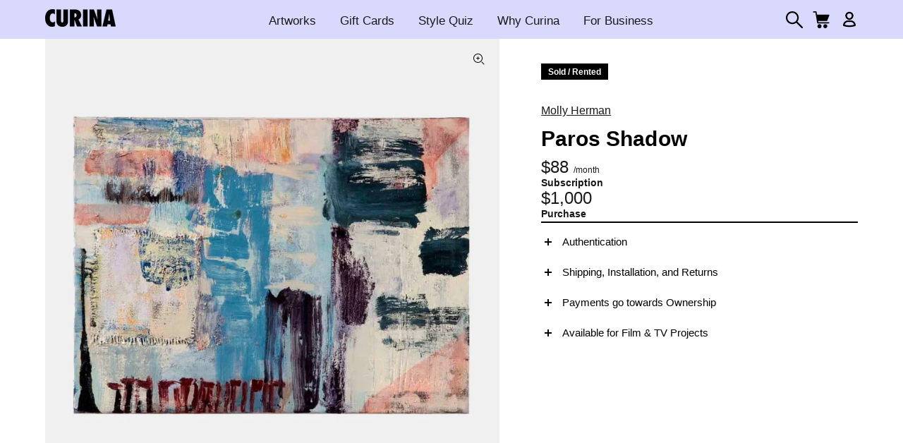

--- FILE ---
content_type: text/css
request_url: https://www.curina.co/cdn/shop/t/69/assets/slick-theme.css?v=137985948274063545631726059833
body_size: -64
content:
@charset "UTF-8";.slick-loading .slick-list{background:#fff url(./ajax-loader.gif) center center no-repeat}@font-face{font-family:wokiee_icons;font-weight:400;font-style:normal;src:url(wokiee_icons.eot?87a912);src:url(wokiee_icons.eot?87a912#iefix) format("embedded-opentype"),url(wokiee_icons.woff?87a912) format("woff"),url(wokiee_icons.ttf?87a912) format("truetype"),url(wokiee_icons.svg?87a912#wokiee_icons) format("svg")}.slick-prev,.slick-next{font-size:0;line-height:0;position:absolute;top:50%;display:block;width:40px;height:40px;padding:0;-webkit-transform:translate(0,-50%);-ms-transform:translate(0,-50%);transform:translateY(-50%);cursor:pointer;margin-right:-9px;margin-left:-9px;color:transparent;border:none;outline:none;background:transparent}.slick-prev:hover,.slick-prev:focus,.slick-next:hover,.slick-next:focus{color:transparent;outline:none;background:transparent}.slick-prev:hover:before,.slick-prev:focus:before,.slick-next:hover:before,.slick-next:focus:before{opacity:1}.slick-prev.slick-disabled:before,.slick-next.slick-disabled:before{opacity:.25}.slick-prev:before,.slick-next:before{font-family:wokiee_icons;font-size:40px;line-height:1;opacity:.75;color:#000;-webkit-font-smoothing:antialiased;-moz-osx-font-smoothing:grayscale}.slick-prev{left:0}[dir=rtl] .slick-prev{right:0;left:auto}.slick-prev:before{content:"\e919"}[dir=rtl] .slick-prev:before{content:"\e91a"}.slick-next{right:0}@media (max-width: 767.98px){.slick-next{right:-10px}}[dir=rtl] .slick-next{right:auto;left:-35px}.slick-next:before{content:"\e91a"}[dir=rtl] .slick-next:before{content:"\e919"}.slick-dotted.slick-slider{margin-bottom:30px}.slick-dots{position:absolute;bottom:-25px;display:block;width:100%;padding:0;margin:0;list-style:none;text-align:center}.slick-dots li{position:relative;display:inline-block;width:20px;height:20px;margin:0 5px;padding:0;cursor:pointer}.slick-dots li button{font-size:0;line-height:0;display:block;width:20px;height:20px;padding:5px;cursor:pointer;color:transparent;border:0;outline:none;background:transparent}.slick-dots li button:hover,.slick-dots li button:focus{outline:none}.slick-dots li button:hover:before,.slick-dots li button:focus:before{opacity:1}.slick-dots li button:before{font-family:wokiee_icons;font-size:6px;line-height:20px;position:absolute;top:0;left:0;width:20px;height:20px;content:"\2022";text-align:center;opacity:.25;color:#000;-webkit-font-smoothing:antialiased;-moz-osx-font-smoothing:grayscale}.slick-dots li.slick-active button:before{opacity:.75;color:#000}
/*# sourceMappingURL=/cdn/shop/t/69/assets/slick-theme.css.map?v=137985948274063545631726059833 */
